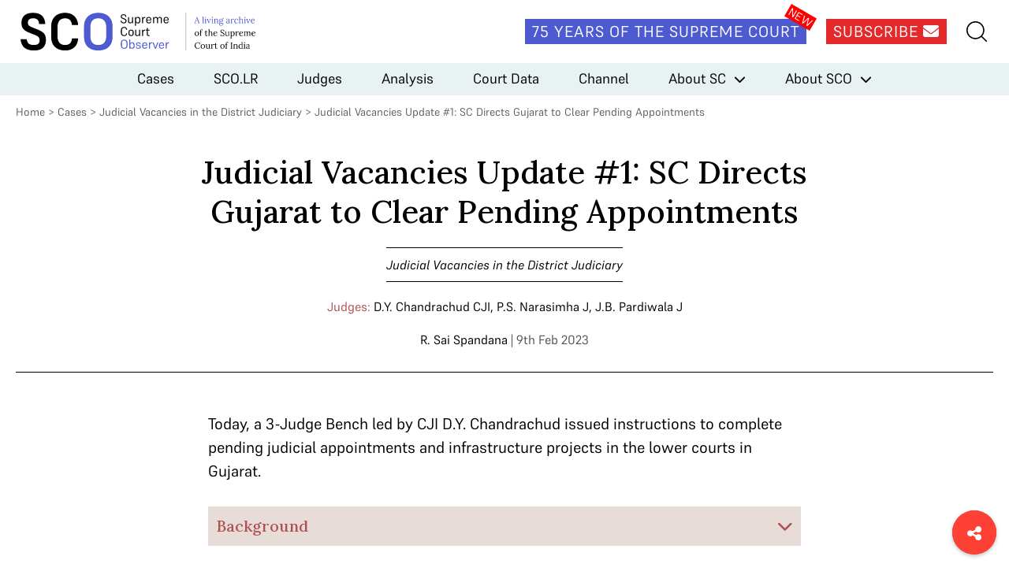

--- FILE ---
content_type: text/html; charset=UTF-8
request_url: https://www.scobserver.in/reports/judicial-vacancies-update-1-sc-directs-gujarat-to-clear-pending-appointments/
body_size: 9943
content:
<!doctype html>
<html lang="en-US">
<head>
	<meta charset="UTF-8">
	<meta name="viewport" content="width=device-width, initial-scale=1">
	<link rel="profile" href="https://gmpg.org/xfn/11">
	<link rel="apple-touch-icon" sizes="180x180" href="/favicons/apple-touch-icon.png">
	<link rel="icon" type="image/png" sizes="32x32" href="/favicons/favicon-32x32.png">
	<link rel="icon" type="image/png" sizes="16x16" href="/favicons/favicon-16x16.png">
	<link rel="manifest" href="/favicons/site.webmanifest">
	<link rel="mask-icon" href="/favicons/safari-pinned-tab.svg" color="#5bbad5">
	<link rel="shortcut icon" href="/favicons/favicon.ico">
	<meta name="msapplication-TileColor" content="#572b2b">
	<meta name="msapplication-config" content="/favicons/browserconfig.xml">
	<meta name="theme-color" content="#ffffff">

	<meta name='robots' content='index, follow, max-image-preview:large, max-snippet:-1, max-video-preview:-1' />
	<style>img:is([sizes="auto" i], [sizes^="auto," i]) { contain-intrinsic-size: 3000px 1500px }</style>
	
<!-- Google Tag Manager for WordPress by gtm4wp.com -->
<script data-cfasync="false" data-pagespeed-no-defer>
	var gtm4wp_datalayer_name = "dataLayer";
	var dataLayer = dataLayer || [];
</script>
<!-- End Google Tag Manager for WordPress by gtm4wp.com -->
	<!-- This site is optimized with the Yoast SEO plugin v25.3.1 - https://yoast.com/wordpress/plugins/seo/ -->
	<title>Judicial Vacancies Update #1: SC Directs Gujarat to Clear Pending Appointments - Supreme Court Observer</title>
	<meta name="description" content="Today, a CJI D.Y. Chandrachud-led Bench issued instructions to complete pending judicial appointments and infrastructure projects in the lower courts in Gujarat." />
	<link rel="canonical" href="https://www.scobserver.in/reports/judicial-vacancies-update-1-sc-directs-gujarat-to-clear-pending-appointments/" />
	<meta property="og:locale" content="en_US" />
	<meta property="og:type" content="article" />
	<meta property="og:title" content="Judicial Vacancies Update #1: SC Directs Gujarat to Clear Pending Appointments - Supreme Court Observer" />
	<meta property="og:description" content="Today, a CJI D.Y. Chandrachud-led Bench issued instructions to complete pending judicial appointments and infrastructure projects in the lower courts in Gujarat." />
	<meta property="og:url" content="https://www.scobserver.in/reports/judicial-vacancies-update-1-sc-directs-gujarat-to-clear-pending-appointments/" />
	<meta property="og:site_name" content="Supreme Court Observer" />
	<meta property="article:modified_time" content="2023-11-16T11:04:40+00:00" />
	<meta name="twitter:card" content="summary_large_image" />
	<meta name="twitter:label1" content="Est. reading time" />
	<meta name="twitter:data1" content="2 minutes" />
	<script type="application/ld+json" class="yoast-schema-graph">{"@context":"https://schema.org","@graph":[{"@type":"WebPage","@id":"https://www.scobserver.in/reports/judicial-vacancies-update-1-sc-directs-gujarat-to-clear-pending-appointments/","url":"https://www.scobserver.in/reports/judicial-vacancies-update-1-sc-directs-gujarat-to-clear-pending-appointments/","name":"Judicial Vacancies Update #1: SC Directs Gujarat to Clear Pending Appointments - Supreme Court Observer","isPartOf":{"@id":"https://www.scobserver.in/#website"},"datePublished":"2023-02-09T16:24:14+00:00","dateModified":"2023-11-16T11:04:40+00:00","description":"Today, a CJI D.Y. Chandrachud-led Bench issued instructions to complete pending judicial appointments and infrastructure projects in the lower courts in Gujarat.","breadcrumb":{"@id":"https://www.scobserver.in/reports/judicial-vacancies-update-1-sc-directs-gujarat-to-clear-pending-appointments/#breadcrumb"},"inLanguage":"en-US","potentialAction":[{"@type":"ReadAction","target":["https://www.scobserver.in/reports/judicial-vacancies-update-1-sc-directs-gujarat-to-clear-pending-appointments/"]}]},{"@type":"BreadcrumbList","@id":"https://www.scobserver.in/reports/judicial-vacancies-update-1-sc-directs-gujarat-to-clear-pending-appointments/#breadcrumb","itemListElement":[{"@type":"ListItem","position":1,"name":"Home","item":"https://www.scobserver.in/"},{"@type":"ListItem","position":2,"name":"Judicial Vacancies Update #1: SC Directs Gujarat to Clear Pending Appointments"}]},{"@type":"WebSite","@id":"https://www.scobserver.in/#website","url":"https://www.scobserver.in/","name":"Supreme Court Observer","description":"","publisher":{"@id":"https://www.scobserver.in/#organization"},"potentialAction":[{"@type":"SearchAction","target":{"@type":"EntryPoint","urlTemplate":"https://www.scobserver.in/?s={search_term_string}"},"query-input":{"@type":"PropertyValueSpecification","valueRequired":true,"valueName":"search_term_string"}}],"inLanguage":"en-US"},{"@type":"Organization","@id":"https://www.scobserver.in/#organization","name":"Supreme Court Observer","url":"https://www.scobserver.in/","logo":{"@type":"ImageObject","inLanguage":"en-US","@id":"https://www.scobserver.in/#/schema/logo/image/","url":"https://www.scobserver.in/wp-content/uploads/2021/11/logo-header_new.svg","contentUrl":"https://www.scobserver.in/wp-content/uploads/2021/11/logo-header_new.svg","width":315,"height":60,"caption":"Supreme Court Observer"},"image":{"@id":"https://www.scobserver.in/#/schema/logo/image/"}}]}</script>
	<!-- / Yoast SEO plugin. -->


<link rel='dns-prefetch' href='//cdnjs.cloudflare.com' />
<link rel='dns-prefetch' href='//fonts.googleapis.com' />
<link rel="alternate" type="application/rss+xml" title="Supreme Court Observer &raquo; Feed" href="https://www.scobserver.in/feed/" />
<link rel="alternate" type="application/rss+xml" title="Supreme Court Observer &raquo; Comments Feed" href="https://www.scobserver.in/comments/feed/" />
<script id="wpp-js" src="https://www.scobserver.in/wp-content/plugins/wordpress-popular-posts/assets/js/wpp.min.js?ver=7.3.3" data-sampling="0" data-sampling-rate="100" data-api-url="https://www.scobserver.in/wp-json/wordpress-popular-posts" data-post-id="8447" data-token="8479e3b787" data-lang="0" data-debug="0"></script>
<link rel='stylesheet' id='wp-block-library-css' href='https://www.scobserver.in/wp/wp-includes/css/dist/block-library/style.min.css?ver=a9f4bd95f6fd6de2da9286989f2343a0' media='all' />
<style id='classic-theme-styles-inline-css'>
/*! This file is auto-generated */
.wp-block-button__link{color:#fff;background-color:#32373c;border-radius:9999px;box-shadow:none;text-decoration:none;padding:calc(.667em + 2px) calc(1.333em + 2px);font-size:1.125em}.wp-block-file__button{background:#32373c;color:#fff;text-decoration:none}
</style>
<style id='global-styles-inline-css'>
:root{--wp--preset--aspect-ratio--square: 1;--wp--preset--aspect-ratio--4-3: 4/3;--wp--preset--aspect-ratio--3-4: 3/4;--wp--preset--aspect-ratio--3-2: 3/2;--wp--preset--aspect-ratio--2-3: 2/3;--wp--preset--aspect-ratio--16-9: 16/9;--wp--preset--aspect-ratio--9-16: 9/16;--wp--preset--color--black: #000000;--wp--preset--color--cyan-bluish-gray: #abb8c3;--wp--preset--color--white: #ffffff;--wp--preset--color--pale-pink: #f78da7;--wp--preset--color--vivid-red: #cf2e2e;--wp--preset--color--luminous-vivid-orange: #ff6900;--wp--preset--color--luminous-vivid-amber: #fcb900;--wp--preset--color--light-green-cyan: #7bdcb5;--wp--preset--color--vivid-green-cyan: #00d084;--wp--preset--color--pale-cyan-blue: #8ed1fc;--wp--preset--color--vivid-cyan-blue: #0693e3;--wp--preset--color--vivid-purple: #9b51e0;--wp--preset--gradient--vivid-cyan-blue-to-vivid-purple: linear-gradient(135deg,rgba(6,147,227,1) 0%,rgb(155,81,224) 100%);--wp--preset--gradient--light-green-cyan-to-vivid-green-cyan: linear-gradient(135deg,rgb(122,220,180) 0%,rgb(0,208,130) 100%);--wp--preset--gradient--luminous-vivid-amber-to-luminous-vivid-orange: linear-gradient(135deg,rgba(252,185,0,1) 0%,rgba(255,105,0,1) 100%);--wp--preset--gradient--luminous-vivid-orange-to-vivid-red: linear-gradient(135deg,rgba(255,105,0,1) 0%,rgb(207,46,46) 100%);--wp--preset--gradient--very-light-gray-to-cyan-bluish-gray: linear-gradient(135deg,rgb(238,238,238) 0%,rgb(169,184,195) 100%);--wp--preset--gradient--cool-to-warm-spectrum: linear-gradient(135deg,rgb(74,234,220) 0%,rgb(151,120,209) 20%,rgb(207,42,186) 40%,rgb(238,44,130) 60%,rgb(251,105,98) 80%,rgb(254,248,76) 100%);--wp--preset--gradient--blush-light-purple: linear-gradient(135deg,rgb(255,206,236) 0%,rgb(152,150,240) 100%);--wp--preset--gradient--blush-bordeaux: linear-gradient(135deg,rgb(254,205,165) 0%,rgb(254,45,45) 50%,rgb(107,0,62) 100%);--wp--preset--gradient--luminous-dusk: linear-gradient(135deg,rgb(255,203,112) 0%,rgb(199,81,192) 50%,rgb(65,88,208) 100%);--wp--preset--gradient--pale-ocean: linear-gradient(135deg,rgb(255,245,203) 0%,rgb(182,227,212) 50%,rgb(51,167,181) 100%);--wp--preset--gradient--electric-grass: linear-gradient(135deg,rgb(202,248,128) 0%,rgb(113,206,126) 100%);--wp--preset--gradient--midnight: linear-gradient(135deg,rgb(2,3,129) 0%,rgb(40,116,252) 100%);--wp--preset--font-size--small: 13px;--wp--preset--font-size--medium: 20px;--wp--preset--font-size--large: 36px;--wp--preset--font-size--x-large: 42px;--wp--preset--spacing--20: 0.44rem;--wp--preset--spacing--30: 0.67rem;--wp--preset--spacing--40: 1rem;--wp--preset--spacing--50: 1.5rem;--wp--preset--spacing--60: 2.25rem;--wp--preset--spacing--70: 3.38rem;--wp--preset--spacing--80: 5.06rem;--wp--preset--shadow--natural: 6px 6px 9px rgba(0, 0, 0, 0.2);--wp--preset--shadow--deep: 12px 12px 50px rgba(0, 0, 0, 0.4);--wp--preset--shadow--sharp: 6px 6px 0px rgba(0, 0, 0, 0.2);--wp--preset--shadow--outlined: 6px 6px 0px -3px rgba(255, 255, 255, 1), 6px 6px rgba(0, 0, 0, 1);--wp--preset--shadow--crisp: 6px 6px 0px rgba(0, 0, 0, 1);}:where(.is-layout-flex){gap: 0.5em;}:where(.is-layout-grid){gap: 0.5em;}body .is-layout-flex{display: flex;}.is-layout-flex{flex-wrap: wrap;align-items: center;}.is-layout-flex > :is(*, div){margin: 0;}body .is-layout-grid{display: grid;}.is-layout-grid > :is(*, div){margin: 0;}:where(.wp-block-columns.is-layout-flex){gap: 2em;}:where(.wp-block-columns.is-layout-grid){gap: 2em;}:where(.wp-block-post-template.is-layout-flex){gap: 1.25em;}:where(.wp-block-post-template.is-layout-grid){gap: 1.25em;}.has-black-color{color: var(--wp--preset--color--black) !important;}.has-cyan-bluish-gray-color{color: var(--wp--preset--color--cyan-bluish-gray) !important;}.has-white-color{color: var(--wp--preset--color--white) !important;}.has-pale-pink-color{color: var(--wp--preset--color--pale-pink) !important;}.has-vivid-red-color{color: var(--wp--preset--color--vivid-red) !important;}.has-luminous-vivid-orange-color{color: var(--wp--preset--color--luminous-vivid-orange) !important;}.has-luminous-vivid-amber-color{color: var(--wp--preset--color--luminous-vivid-amber) !important;}.has-light-green-cyan-color{color: var(--wp--preset--color--light-green-cyan) !important;}.has-vivid-green-cyan-color{color: var(--wp--preset--color--vivid-green-cyan) !important;}.has-pale-cyan-blue-color{color: var(--wp--preset--color--pale-cyan-blue) !important;}.has-vivid-cyan-blue-color{color: var(--wp--preset--color--vivid-cyan-blue) !important;}.has-vivid-purple-color{color: var(--wp--preset--color--vivid-purple) !important;}.has-black-background-color{background-color: var(--wp--preset--color--black) !important;}.has-cyan-bluish-gray-background-color{background-color: var(--wp--preset--color--cyan-bluish-gray) !important;}.has-white-background-color{background-color: var(--wp--preset--color--white) !important;}.has-pale-pink-background-color{background-color: var(--wp--preset--color--pale-pink) !important;}.has-vivid-red-background-color{background-color: var(--wp--preset--color--vivid-red) !important;}.has-luminous-vivid-orange-background-color{background-color: var(--wp--preset--color--luminous-vivid-orange) !important;}.has-luminous-vivid-amber-background-color{background-color: var(--wp--preset--color--luminous-vivid-amber) !important;}.has-light-green-cyan-background-color{background-color: var(--wp--preset--color--light-green-cyan) !important;}.has-vivid-green-cyan-background-color{background-color: var(--wp--preset--color--vivid-green-cyan) !important;}.has-pale-cyan-blue-background-color{background-color: var(--wp--preset--color--pale-cyan-blue) !important;}.has-vivid-cyan-blue-background-color{background-color: var(--wp--preset--color--vivid-cyan-blue) !important;}.has-vivid-purple-background-color{background-color: var(--wp--preset--color--vivid-purple) !important;}.has-black-border-color{border-color: var(--wp--preset--color--black) !important;}.has-cyan-bluish-gray-border-color{border-color: var(--wp--preset--color--cyan-bluish-gray) !important;}.has-white-border-color{border-color: var(--wp--preset--color--white) !important;}.has-pale-pink-border-color{border-color: var(--wp--preset--color--pale-pink) !important;}.has-vivid-red-border-color{border-color: var(--wp--preset--color--vivid-red) !important;}.has-luminous-vivid-orange-border-color{border-color: var(--wp--preset--color--luminous-vivid-orange) !important;}.has-luminous-vivid-amber-border-color{border-color: var(--wp--preset--color--luminous-vivid-amber) !important;}.has-light-green-cyan-border-color{border-color: var(--wp--preset--color--light-green-cyan) !important;}.has-vivid-green-cyan-border-color{border-color: var(--wp--preset--color--vivid-green-cyan) !important;}.has-pale-cyan-blue-border-color{border-color: var(--wp--preset--color--pale-cyan-blue) !important;}.has-vivid-cyan-blue-border-color{border-color: var(--wp--preset--color--vivid-cyan-blue) !important;}.has-vivid-purple-border-color{border-color: var(--wp--preset--color--vivid-purple) !important;}.has-vivid-cyan-blue-to-vivid-purple-gradient-background{background: var(--wp--preset--gradient--vivid-cyan-blue-to-vivid-purple) !important;}.has-light-green-cyan-to-vivid-green-cyan-gradient-background{background: var(--wp--preset--gradient--light-green-cyan-to-vivid-green-cyan) !important;}.has-luminous-vivid-amber-to-luminous-vivid-orange-gradient-background{background: var(--wp--preset--gradient--luminous-vivid-amber-to-luminous-vivid-orange) !important;}.has-luminous-vivid-orange-to-vivid-red-gradient-background{background: var(--wp--preset--gradient--luminous-vivid-orange-to-vivid-red) !important;}.has-very-light-gray-to-cyan-bluish-gray-gradient-background{background: var(--wp--preset--gradient--very-light-gray-to-cyan-bluish-gray) !important;}.has-cool-to-warm-spectrum-gradient-background{background: var(--wp--preset--gradient--cool-to-warm-spectrum) !important;}.has-blush-light-purple-gradient-background{background: var(--wp--preset--gradient--blush-light-purple) !important;}.has-blush-bordeaux-gradient-background{background: var(--wp--preset--gradient--blush-bordeaux) !important;}.has-luminous-dusk-gradient-background{background: var(--wp--preset--gradient--luminous-dusk) !important;}.has-pale-ocean-gradient-background{background: var(--wp--preset--gradient--pale-ocean) !important;}.has-electric-grass-gradient-background{background: var(--wp--preset--gradient--electric-grass) !important;}.has-midnight-gradient-background{background: var(--wp--preset--gradient--midnight) !important;}.has-small-font-size{font-size: var(--wp--preset--font-size--small) !important;}.has-medium-font-size{font-size: var(--wp--preset--font-size--medium) !important;}.has-large-font-size{font-size: var(--wp--preset--font-size--large) !important;}.has-x-large-font-size{font-size: var(--wp--preset--font-size--x-large) !important;}
:where(.wp-block-post-template.is-layout-flex){gap: 1.25em;}:where(.wp-block-post-template.is-layout-grid){gap: 1.25em;}
:where(.wp-block-columns.is-layout-flex){gap: 2em;}:where(.wp-block-columns.is-layout-grid){gap: 2em;}
:root :where(.wp-block-pullquote){font-size: 1.5em;line-height: 1.6;}
</style>
<link rel='stylesheet' id='bcct_style-css' href='https://www.scobserver.in/wp-content/plugins/better-click-to-tweet/assets/css/styles.css?ver=3.0' media='all' />
<link rel='stylesheet' id='wordpress-popular-posts-css-css' href='https://www.scobserver.in/wp-content/plugins/wordpress-popular-posts/assets/css/wpp.css?ver=7.3.3' media='all' />
<link rel='stylesheet' id='font-awesome-css' href='https://cdnjs.cloudflare.com/ajax/libs/font-awesome/6.5.2/css/all.min.css?ver=6.5.2' media='all' />
<link crossorigin="anonymous" rel='stylesheet' id='font-lora-css' href='https://fonts.googleapis.com/css2?family=Lora%3Awght%40500&#038;display=swap&#038;ver=1.0' media='all' />
<link rel='stylesheet' id='sco-style-css' href='https://www.scobserver.in/wp-content/themes/sco/assets/css/supremecourtobserver.min.css?ver=1748928843' media='all' />
<link rel="https://api.w.org/" href="https://www.scobserver.in/wp-json/" /><link rel="alternate" title="JSON" type="application/json" href="https://www.scobserver.in/wp-json/wp/v2/reports/8447" /><link rel="EditURI" type="application/rsd+xml" title="RSD" href="https://www.scobserver.in/wp/xmlrpc.php?rsd" />

<link rel='shortlink' href='https://www.scobserver.in/?p=8447' />
<link rel="alternate" title="oEmbed (JSON)" type="application/json+oembed" href="https://www.scobserver.in/wp-json/oembed/1.0/embed?url=https%3A%2F%2Fwww.scobserver.in%2Freports%2Fjudicial-vacancies-update-1-sc-directs-gujarat-to-clear-pending-appointments%2F" />
<link rel="alternate" title="oEmbed (XML)" type="text/xml+oembed" href="https://www.scobserver.in/wp-json/oembed/1.0/embed?url=https%3A%2F%2Fwww.scobserver.in%2Freports%2Fjudicial-vacancies-update-1-sc-directs-gujarat-to-clear-pending-appointments%2F&#038;format=xml" />
		<style type="text/css">
						ol.footnotes>li {list-style-type:decimal;}
						ol.footnotes { color:#666666; }
ol.footnotes li { font-size:80%; }
		</style>
		
<!-- Google Tag Manager for WordPress by gtm4wp.com -->
<!-- GTM Container placement set to footer -->
<script data-cfasync="false" data-pagespeed-no-defer>
	var dataLayer_content = {"pagePostType":"reports","pagePostType2":"single-reports","pagePostAuthor":"Joyston D'Souza"};
	dataLayer.push( dataLayer_content );
</script>
<script data-cfasync="false" data-pagespeed-no-defer>
(function(w,d,s,l,i){w[l]=w[l]||[];w[l].push({'gtm.start':
new Date().getTime(),event:'gtm.js'});var f=d.getElementsByTagName(s)[0],
j=d.createElement(s),dl=l!='dataLayer'?'&l='+l:'';j.async=true;j.src=
'//www.googletagmanager.com/gtm.js?id='+i+dl;f.parentNode.insertBefore(j,f);
})(window,document,'script','dataLayer','GTM-WDFQT9PV');
</script>
<!-- End Google Tag Manager for WordPress by gtm4wp.com -->            <style id="wpp-loading-animation-styles">@-webkit-keyframes bgslide{from{background-position-x:0}to{background-position-x:-200%}}@keyframes bgslide{from{background-position-x:0}to{background-position-x:-200%}}.wpp-widget-block-placeholder,.wpp-shortcode-placeholder{margin:0 auto;width:60px;height:3px;background:#dd3737;background:linear-gradient(90deg,#dd3737 0%,#571313 10%,#dd3737 100%);background-size:200% auto;border-radius:3px;-webkit-animation:bgslide 1s infinite linear;animation:bgslide 1s infinite linear}</style>
            <style>.recentcomments a{display:inline !important;padding:0 !important;margin:0 !important;}</style>		<style>
			.algolia-search-highlight {
				background-color: #fffbcc;
				border-radius: 2px;
				font-style: normal;
			}
		</style>
		<link rel="amphtml" href="https://www.scobserver.in/reports/judicial-vacancies-update-1-sc-directs-gujarat-to-clear-pending-appointments/amp/"></head>

<body class="wp-singular reports-template-default single single-reports postid-8447 wp-custom-logo wp-theme-sco">
<div id="page" class="site">
	<header id="masthead" class="site-header">
		<div class="site-header__top">
			<div class="wrap">
				<div class="site-header__logo">
											<p>
							<a href="https://www.scobserver.in/" class="show-tablet-link" rel="home"><img width="315" height="60" src="https://www.scobserver.in/wp-content/uploads/2021/11/logo-header_new.svg" class="show-tablet" alt="Supreme Court Observer" decoding="async" /></a>							<a href="https://www.scobserver.in">
								<img width="210" height="60" src="https://www.scobserver.in/wp-content/uploads/2021/11/logo-header-mobile_new.svg" class="hide-tablet" alt="" decoding="async" />							</a>
						</p>
									</div><!-- .site-header__logo -->

				<div class="site-header__social">
					<amp-state id="searchSection">
						<script type="application/json">false</script>
					</amp-state>

					<div class="site-header__social__icons">
						<a href="https://www.scobserver.in/75-years-of-the-supreme-court" class="button site-header__link site-header__75-years-button show-desktop">75 Years of the Supreme Court</a>
						<a href="https://f8a51619.sibforms.com/serve/[base64]" class="button site-header__link site-header__subscribe-button show-desktop" target="_blank">Subscribe <i class="fa-solid fa-envelope"></i></a>
					</div>
					<!-- <a href="#" class="site-header__link site-header__my-account"><img src="/assets/images/my-account.svg" alt=""></a> -->
					<div class="site-header__search-hamburger-menu">
						<a href="#" class="site-header__link site-header__search" on="tap:AMP.setState( { searchSection: ! searchSection } )"><img src="https://www.scobserver.in/wp-content/themes/sco/assets/images/search.svg" alt=""></a>
						<button class="hamburger hide-desktop" type="button"
						on="tap:AMP.setState( { navMenuExpanded: ! navMenuExpanded } )"
						[class]="'hamburger hide-desktop' + ( navMenuExpanded ? ' open' : '' )">
							<span class="hamburger-box">
								<span class="hamburger-inner"></span>
							</span>
						</button>
					</div> <!-- .site-header__search-hamburger-menu -->
					<div class="site-header__search-container-new">
						<div class="site-header__search-container-new__flex">
							<img src="https://www.scobserver.in/wp-content/themes/sco/assets/images/search.svg" alt="" class="site-header__search-container-new__icon">
							<form action="https://www.scobserver.in" method="get" style="width:100%;">
								<input type="text" name="s" placeholder="Search">
							</form>

						</div>
					</div>
				</div>

				<div class="site-header__search-container" [class]="'site-header__search-container' + ( searchSection ? ' search-active' : '' )">
					<a href="#" class="close-search-form" on="tap:AMP.setState( { searchSection: ! searchSection } )"><i class="fa fa-times"></i></a>
					<form action="https://www.scobserver.in" method="get" class="site-header__search-container__search-form">
						<div class="form-fields-wrap">
							<div class="form-field">
								<i class="fa fa-search"></i>
								<input type="text" name="s" placeholder="Search">
							</div> <!-- .form-field -->

							<div class="form-field">
								<button class="button button--search">Submit</button>
							</div> <!-- .form-field -->
						</div> <!-- .form-fields-wrap -->
					</form>
				</div> <!-- .site-header__search-container -->
			</div> <!-- .wrap -->
		</div> <!-- .site-header__top -->
		<div class="site-header__bottom">
			<amp-state id="navMenuExpanded">
				<script type="application/json">false</script>
			</amp-state>
			<nav class="site-header__menu"
			[class]="'site-header__menu' + ( navMenuExpanded ? ' open' : '' )">
				<div class="menu-header-menu-container"><ul id="primary-menu" class="menu"><li id="menu-item-42" class="menu-item menu-item-type-post_type menu-item-object-page menu-item-42"><a href="https://www.scobserver.in/cases/">Cases</a></li>
<li id="menu-item-15476" class="menu-item menu-item-type-post_type menu-item-object-page menu-item-15476"><a href="https://www.scobserver.in/supreme-court-observer-law-reports-scolr/">SCO.LR</a></li>
<li id="menu-item-41" class="menu-item menu-item-type-post_type menu-item-object-page menu-item-41"><a href="https://www.scobserver.in/judges/">Judges</a></li>
<li id="menu-item-7541" class="menu-item menu-item-type-custom menu-item-object-custom menu-item-7541"><a href="/category/analysis/">Analysis</a></li>
<li id="menu-item-130" class="menu-item menu-item-type-custom menu-item-object-custom menu-item-130"><a href="/category/court-data/">Court Data</a></li>
<li id="menu-item-27" class="menu-item menu-item-type-custom menu-item-object-custom menu-item-27"><a href="/category/channel/">Channel</a></li>
<li id="menu-item-77" class="menu-item menu-item-type-post_type menu-item-object-page menu-item-has-children menu-item-77"><a href="https://www.scobserver.in/about/supreme-court-of-india/">About SC</a>
<ul class="sub-menu">
	<li id="menu-item-80" class="menu-item menu-item-type-post_type menu-item-object-page menu-item-80"><a href="https://www.scobserver.in/about/supreme-court-of-india/supreme-court-of-india-overview/">Overview</a></li>
	<li id="menu-item-79" class="menu-item menu-item-type-post_type menu-item-object-page menu-item-79"><a href="https://www.scobserver.in/about/supreme-court-of-india/procedure/">Procedure</a></li>
	<li id="menu-item-78" class="menu-item menu-item-type-post_type menu-item-object-page menu-item-78"><a href="https://www.scobserver.in/about/supreme-court-of-india/glossary/">Glossary</a></li>
</ul>
</li>
<li id="menu-item-81" class="menu-item menu-item-type-post_type menu-item-object-page menu-item-has-children menu-item-81"><a href="https://www.scobserver.in/about/supreme-court-observer/">About SCO</a>
<ul class="sub-menu">
	<li id="menu-item-85" class="menu-item menu-item-type-post_type menu-item-object-page menu-item-85"><a href="https://www.scobserver.in/about/supreme-court-observer/about-us/">About Us</a></li>
	<li id="menu-item-82" class="menu-item menu-item-type-post_type menu-item-object-page menu-item-82"><a href="https://www.scobserver.in/about/supreme-court-observer/team/">Team</a></li>
	<li id="menu-item-84" class="menu-item menu-item-type-post_type menu-item-object-page menu-item-84"><a href="https://www.scobserver.in/about/supreme-court-observer/using-sco/">Using SCO</a></li>
	<li id="menu-item-83" class="menu-item menu-item-type-post_type menu-item-object-page menu-item-83"><a href="https://www.scobserver.in/about/supreme-court-observer/support/">Support</a></li>
	<li id="menu-item-2897" class="menu-item menu-item-type-post_type menu-item-object-page menu-item-2897"><a href="https://www.scobserver.in/about/supreme-court-observer/careers/">Careers</a></li>
</ul>
</li>
</ul></div>				<div class="site-header__menu__mobile-menu-footer hide-desktop">
					<a href="https://www.scobserver.in/75-years-of-the-supreme-court" class="button site-header__link site-header__75-years-button">75 Years of the Supreme Court</a>
					<a href="https://ca3d8422.sibforms.com/serve/[base64]" class="button site-header__subscribe-button" target="_blank">Subscribe</a>
					<!-- <a href="#" class="site-header__menu__link">View Plans</a>
					<a href="#" class="site-header__menu__link">Gift A Plan</a> -->
				</div> <!-- .site-header__menu__mobile-menu-footer -->
			</nav><!-- .site-header__menu -->
		</div> <!-- .site-header__bottom -->
	</header><!-- #masthead -->

	<main id="primary" class="site-main">

		<div class="wrap">
			<p id="breadcrumbs">
				<a href="https://www.scobserver.in/">Home</a> &gt; <a href="https://www.scobserver.in/cases/">Cases</a> &gt; <a href="https://www.scobserver.in/cases/in-re-filling-up-of-vacancies-judicial-vacancies-in-the-lower-courts-background/">Judicial Vacancies in the District Judiciary</a> &gt; <span class="breadcrumb_last" aria-current="page">Judicial Vacancies Update #1: SC Directs Gujarat to Clear Pending Appointments			</p>
		</div> <!-- .wrap -->

		<div class="single-reports__main-content wrap">
			<div class="single-reports__title-case">
				<h1 class="single-reports__title">Judicial Vacancies Update #1: SC Directs Gujarat to Clear Pending Appointments</h1>
									<a href="https://www.scobserver.in/cases/in-re-filling-up-of-vacancies-judicial-vacancies-in-the-lower-courts-background/" class="single-reports__case-title">Judicial Vacancies in the District Judiciary</a>
								<p class="single-reports__bench"><span>Judges:</span> 						<a href="https://www.scobserver.in/judges/d-y-chandrachud/">D.Y. Chandrachud CJI</a>, 												<a href="https://www.scobserver.in/judges/pamidighantam-sri-narasimha/">P.S. Narasimha J</a>, 												<a href="https://www.scobserver.in/judges/jamshed-burjor-pardiwala/">J.B. Pardiwala J</a>						</p>				<p class="single-reports__author-date">
				<a href="https://www.scobserver.in/contributors/r-sai-spandana/">R. Sai Spandana</a> <span> | 9th Feb 2023</span>
				</p>
			</div> <!-- .single-reports__title-case -->
			<div class="single-reports__body">
				<div class="single-reports__body__related-resources"></div>				<div class="single-reports__body__main-content">
									<div class="single-reports__intro">
						<div class="single-reports__intro__content">
							<p><span style="font-weight: 400">Today, a 3-Judge Bench led by CJI D.Y. Chandrachud issued instructions to complete pending judicial appointments and infrastructure projects in the lower courts in Gujarat.</span></p>
						</div> <!-- .single-reports__intro__content -->
					</div>
													<div class="single-reports__background">
						<h3 class="single-reports__background__title">Background <i class="fa-solid fa-chevron-down"></i></h3>
						<div class="single-reports__background__content">
							<p><span style="font-weight: 400">On October 22nd, 2018, a 2-Judge Bench comprising CJI Ranjan Gogoi and Justice S.K. Kaul took </span><a href="https://scobserver-production.s3.amazonaws.com/uploads/case_document/document_upload/1195/SuoMotu_Order_22-Oct-2018.pdf"><span style="font-weight: 400">suo motu cognisance</span></a><span style="font-weight: 400"> of the high number of judicial vacancies in the District and Subordinate Courts. </span></p>
<p><span style="font-weight: 400">The Bench appointed four </span><a href="https://www.scobserver.in/about/supreme-court-of-india/procedure/"><span style="font-weight: 400">amici curiae</span></a><span style="font-weight: 400"> to assist the Court in monitoring States: </span></p>
<ul>
<li style="font-weight: 400"><span style="font-weight: 400">Shyam Divan, responsible for Uttar Pradesh, Maharashtra, Chhattisgarh, Delhi and the North Eastern States</span></li>
<li style="font-weight: 400"><span style="font-weight: 400">KV Vishwanathan, responsible for Gujarat, Himachal Pradesh, Jammu &amp; Kashmir, Jharkhand, Karnataka and Kerala</span></li>
<li style="font-weight: 400"><span style="font-weight: 400">Vijay Hansaria, responsible for Madhya Pradesh and the High Courts of Madras, Odisha, Patna and Punjab &amp; Haryana</span></li>
<li style="font-weight: 400"><span style="font-weight: 400">Gaurav Agrawal, responsible for Rajasthan, Sikkim, Telangana, Andhra Pradesh, Tripura and Uttarakhand</span></li>
</ul>
						</div> <!-- .single-reports__background__content -->
					</div>
												<p><span style="font-weight: 400;">Senior Advocate K.V. Vishwanathan was appointed as the Amicus Curiae to oversee the process of filling vacancies for the states of  Gujarat, Himachal Pradesh, Jammu &amp; Kashmir, Jharkhand, Karnataka and Kerala in 2020. </span></p>
<p><span style="font-weight: 400;">The Bench issued instructions to the State of Gujarat on three aspects. First, the judicial vacancies in District courts. Second, the judicial vacancies of junior and senior judges in Civil courts. Third, an update on the infrastructure available for these sects of the judiciary. </span></p>
<h3><b>Update on Judicial Vacancies of District Judges</b></h3>
<ul>
<li style="font-weight: 400;" aria-level="1"><span style="font-weight: 400;">25% of the vacancies will be filled through direct recruitment by March 31st 2023. </span></li>
<li style="font-weight: 400;" aria-level="1"><span style="font-weight: 400;">10% of the vacancies will be filled through exams. A notification of this will be made on March 21st, 2023.</span></li>
<li style="font-weight: 400;" aria-level="1"><span style="font-weight: 400;">65% of vacancies will be filled via promotion orders which will likely be completed by March 15th 2023. </span></li>
</ul>
<h3><b>Update on Judicial Vacancies of Junior and Senior Civil Judges</b></h3>
<ul>
<li style="font-weight: 400;" aria-level="1"><span style="font-weight: 400;">Senior Civil Judge vacancies will be filled by February 20th, 2023.</span></li>
<li style="font-weight: 400;" aria-level="1"><span style="font-weight: 400;">Notification for 138 Junior Civil Judges and the vacancies which will occur due to promotions of judges from the junior division to the senior division will be done as soon as the Sr. judicial vacancies are filled. </span></li>
</ul>
<h3><b>Update on Infrastructure</b></h3>
<p><span style="font-weight: 400;">Mr. Vishwanathan informed the court that more than 75 infrastructure proposals were pending to be approved by the State government since 2014. The Bench questioned the Registrar General and Gujarat State Government why this was the case. </span></p>
<p><span style="font-weight: 400;">The government of Gujarat gave the following update-</span></p>
<ul>
<li style="font-weight: 400;" aria-level="1"><span style="font-weight: 400;">40 proposals will be processed in the budget session this year.</span></li>
<li style="font-weight: 400;" aria-level="1"><span style="font-weight: 400;">14 proposals had some land issues.</span></li>
<li style="font-weight: 400;" aria-level="1"><span style="font-weight: 400;">15 proposals were pending before the Road and Building department. </span></li>
<li style="font-weight: 400;" aria-level="1"><span style="font-weight: 400;">6 proposals were approved already</span></li>
<li style="font-weight: 400;" aria-level="1"><span style="font-weight: 400;">1 proposal was already being worked on. </span></li>
</ul>
<h3><b>Order of the Court</b></h3>
<p><span style="font-weight: 400;">The Bench remarked that there was no justified reason for such a delay and ordered the Govt. of Gujarat to resolve all the matters at the earliest. The Bench issued a parental order to resolve the matters quickly and submit a certificate of compliance on both the issues (judicial vacancies and infrastructure proposals) by April 30th, 2023.</span></p>
<p><span style="font-weight: 400;">The Bench is expected to hear the updates on the states of Himachal Pradesh, Karnataka, Kerala, Jharkhand and Jammu and Kashmir on February 17th, 2023.</span></p>
				</div> <!-- .single-reports__body__main-content -->
				<div class="single-reports__body__dig-deeper"></div>			</div> <!-- .single-reports__body -->
		</div>

		<amp-state id="circularMenuBtn">
			<script type="application/json">false</script>
		</amp-state>
		<div id="circularMenu" class="circular-menu" [class]="'circular-menu' + ( circularMenuBtn ? ' active' : '' )">
			<a class="circular-menu__floating-btn" onclick="document.getElementById('circularMenu').classList.toggle('active');" on="tap:AMP.setState( { circularMenuBtn: ! circularMenuBtn } )">
				<i class="fas fa-share-alt"></i>
			</a>

			<div class="circular-menu__items-wrapper">
				<a href="https://www.facebook.com/sharer/sharer.php?u=https://www.scobserver.in/reports/judicial-vacancies-update-1-sc-directs-gujarat-to-clear-pending-appointments/" target="_blank" class="circular-menu__menu-item fab fa-facebook-f"></a>
				<a href="https://twitter.com/intent/tweet?url=https://www.scobserver.in/reports/judicial-vacancies-update-1-sc-directs-gujarat-to-clear-pending-appointments/&text=Judicial Vacancies Update #1: SC Directs Gujarat to Clear Pending Appointments" target="_blank" class="circular-menu__menu-item fab fa-twitter"></a>
				<a href="https://www.linkedin.com/sharing/share-offsite/?url=https://www.scobserver.in/reports/judicial-vacancies-update-1-sc-directs-gujarat-to-clear-pending-appointments/" target="_blank" class="circular-menu__menu-item fab fa-linkedin-in"></a>
				<a href="https://api.whatsapp.com/send?text=Judicial Vacancies Update #1: SC Directs Gujarat to Clear Pending Appointments%20https://www.scobserver.in/reports/judicial-vacancies-update-1-sc-directs-gujarat-to-clear-pending-appointments/" target="_blank" class="circular-menu__menu-item fab fa-whatsapp"></a>
			</div>
		</div>
	</main><!-- #main -->


	<footer id="colophon" class="site-footer">
		<div class="wrap">
			<div class="site-footer__containers">
				<div class="site-footer__logo-container">
											<a href="https://www.scobserver.in">
							<img src="https://www.scobserver.in/wp-content/uploads/2021/10/logo-footer.svg" alt="" class="show-desktop" />
						</a>
												<a href="https://www.scobserver.in">
							<img src="https://www.scobserver.in/wp-content/uploads/2021/10/logo-footer-mobile.svg" alt="" class="hide-desktop" />
						</a>
									</div> <!-- .site-footer__logo-container -->

				<div class="site-footer__links-container">
					<h3 class="site-footer__links-container__title">About</h3>
					<ul>
						<li><a href="/about/supreme-court-observer/about-us/">About Us</a></li>
						<li><a href="/about/supreme-court-of-india/overview/">The Supreme Court</a></li>
						<li><a href="/about/supreme-court-observer/team/">Team</a></li>
						<li><a href="/about/supreme-court-observer/careers-jobs-opportunities-work-with-us/">Careers</a></li>
					</ul>
				</div> <!-- .site-footer__links-container -->

				<div class="site-footer__links-container">
					<h3 class="site-footer__links-container__title">Connect</h3>
					<ul>
						<li>
							<a href="https://www.whatsapp.com/channel/0029Vb71GytJUM2hI6G7Sl3e" target="_blank">
								<i class="fa-brands fa-square-whatsapp"></i>
								WhatsApp
							</a>
						</li>

						<li>
							<a href="https://t.me/scobserverupdates" target="_blank">
								<i class="fa-brands fa-telegram"></i>
								Telegram
							</a>
						</li>

						<li>
							<a href="https://open.spotify.com/show/5jstjLldLkYY009gWsgi7b" target="_blank">
								<i class="fa-brands fa-spotify"></i>
								Spotify
							</a>
						</li>

						<li>
							<a href="https://www.youtube.com/channel/UCujBtdWmDe10IHxs6V5mRfQ" target="_blank">
								<i class="fa-brands fa-youtube"></i>
								YouTube
							</a>
						</li>

													<li>
								<a href="https://www.linkedin.com/company/supreme-court-observer" target="_blank">
									<i class="fa-brands fa-linkedin"></i>
									LinkedIn
								</a>
							</li>
						
													<li>
								<a href="https://twitter.com/scobserver" target="_blank">
									<i class="fa-brands fa-x-twitter"></i>
									Twitter
								</a>
							</li>
						
													<li>
								<a href="https://www.facebook.com/supremecourtobserver/" target="_blank">
									<i class="fa-brands fa-facebook"></i>
									Facebook
								</a>
							</li>
						
													<li>
								<a href="https://www.instagram.com/sc_observer" target="_blank">
									<i class="fa-brands fa-square-instagram"></i>
									Instagram
								</a>
							</li>
						
													<li>
								<a href="mailto:admin@scobserver.in" target="_blank">
									<i class="fa-solid fa-envelope"></i>
									Email
								</a>
							</li>
											</ul>
				</div> <!-- .site-footer__links-container -->

				<div class="site-footer__links-container">
					<h3 class="site-footer__links-container__title">Explore</h3>
					<ul>
						<li><a href="/cases">Cases</a></li>
						<li><a href="/judges">Judges</a></li>
						<li><a href="/category/analysis">Analysis</a></li>
						<li><a href="/category/channel">Channel</a></li>
						<li><a href="/category/court-data">Court Data</a></li>
					</ul>
				</div> <!-- .site-footer__links-container -->
			</div> <!-- .site-footer__containers -->

			<div class="site-footer__bottom-links">
				<p>&#169; Legal Observer Trust 2026</p><span>|</span>
				<a href="https://www.scobserver.in/privacy-policy">Privacy Policy</a><span>|</span>
				<a href="https://www.scobserver.in/terms-and-conditions">Terms of Use</a>
			</div>
		</div> <!-- .wrap -->
	</footer><!-- #colophon -->
</div><!-- #page -->

<script type="speculationrules">
{"prefetch":[{"source":"document","where":{"and":[{"href_matches":"\/*"},{"not":{"href_matches":["\/wp\/wp-*.php","\/wp\/wp-admin\/*","\/wp-content\/uploads\/*","\/wp-content\/*","\/wp-content\/plugins\/*","\/wp-content\/themes\/sco\/*","\/*\\?(.+)"]}},{"not":{"selector_matches":"a[rel~=\"nofollow\"]"}},{"not":{"selector_matches":".no-prefetch, .no-prefetch a"}}]},"eagerness":"conservative"}]}
</script>

<!-- GTM Container placement set to footer -->
<!-- Google Tag Manager (noscript) -->
				<noscript><iframe src="https://www.googletagmanager.com/ns.html?id=GTM-WDFQT9PV" height="0" width="0" style="display:none;visibility:hidden" aria-hidden="true"></iframe></noscript>
<!-- End Google Tag Manager (noscript) --><script src="https://www.scobserver.in/wp-content/themes/sco/assets/js/jquery-2.2.4.min.js?ver=2.2.4" id="jquery-js"></script>
<script src="https://www.scobserver.in/wp-content/themes/sco/assets/js/main.js?ver=1748600101" id="main-js"></script>

</body>
</html>


--- FILE ---
content_type: application/javascript; charset=utf-8
request_url: https://www.scobserver.in/wp-content/themes/sco/assets/js/main.js?ver=1748600101
body_size: 5448
content:
/**
 * Main JavaScript File.
 */

$( function( $ ) {

	/*-----------------------------------------------------------------------------------*/
	/*	Global Variables.
	/*-----------------------------------------------------------------------------------*/
	var $sizes = {
		xl: 1200,
		l: 1024,
		m: 768,
		s: 560,
		xs: 480
	};
	var $body = $( 'body' );
	var $window = $( window );
	var $document = $( document );

	/*-----------------------------------------------------------------------------------*/
	/*	Functions
	/*-----------------------------------------------------------------------------------*/

	/**
	 * Smooth scrolls to a target and optionally executes a callback.
	 *
	 * @param  {object}   target
	 * @param  {int}      offset
	 * @param  {function} callback
	 * @return {void}
	 */
	function smoothScroll( target, offset, callback ) {
		$( 'html, body' ).animate( { scrollTop: target.offset().top - offset }, 1000, 'swing', function() {
			if ( 'function' === typeof callback ) {
				callback();
			}
		} );
	}

	/**
	 * Return the parameters from the url.
	 *
	 * @return {object} variables.
	 */
	function getUrlVars() {
		var vars = [], hash;
		var hashes = window.location.href.slice( window.location.href.indexOf( '?' ) + 1 ).split( '&' );
		for ( var i = 0; i < hashes.length; i++ ) {
			hash = hashes[i].split( '=' );
			vars[hash[0]] = hash[1];
		}
		return vars;
	}

	/*-----------------------------------------------------------------------------------*/
	/*	Object Fit Fallback
	/*-----------------------------------------------------------------------------------*/

	if ( ! ( 'object-fit' in document.body.style ) ) {
		$( '.object-fit' ).each( function() {
			$( this ).css( 'background-image', 'url(' + $( this ).find( '.object-fit__image' ).prop( 'src' ) + ')' );
		} );
	} else {
		$( '.object-fit' ).each( function() {
			$( this ).find( '.object-fit__image' ).css( 'opacity', '1' );
		} );
	}

	/*-----------------------------------------------------------------------------------*/
	/*	No Link Links.
	/*-----------------------------------------------------------------------------------*/

	$( '.no-link > a' ).on( 'click', function( e ) {
		e.preventDefault();
	} );

	/*-----------------------------------------------------------------------------------*/
	/*	Back to Top
	/*-----------------------------------------------------------------------------------*/

	$( '.back-top' ).on( 'click.back-to-top', function( e ) {
		e.preventDefault();
		var backToTop = $( this ).attr( 'href' );
		smoothScroll( $( backToTop ), 0, null );
	} );

	/*-----------------------------------------------------------------------------------*/
	/*	Add class to Header on scroll.
	/*-----------------------------------------------------------------------------------*/

	$window.on( 'scroll.fixed-header', function() {
		if ( 0 < $window.scrollTop() ) {
			$( '#masthead' ).addClass( 'scrolled' );
		} else {
			$( '#masthead' ).removeClass( 'scrolled' );
		}
	} );

	/*-----------------------------------------------------------------------------------*/
	/*	Padding top for site depending on header size.
	/*-----------------------------------------------------------------------------------*/

	// var headerHeight;

	// function setPaddingTop() {
	// 	headerHeight = $( '.site-header' ).outerHeight();
	// 	$( '.site-main' ).css( 'padding-top', headerHeight );
	// }

	// setPaddingTop();
	// $window.on( 'resize', function() {
	// 	setPaddingTop();
	// } );

	/*-----------------------------------------------------------------------------------*/
	/*	Menu Arrow.
	/*-----------------------------------------------------------------------------------*/

	$( '.menu-item-has-children > a' ).append( '<div class="menu-icon-holder"><i class="fas fa-chevron-down"></i></div>' );

	/*-----------------------------------------------------------------------------------*/
	/*	Hamburger Button.
	/*-----------------------------------------------------------------------------------*/

	$( '.hamburger' ).on( 'click.hamburger', function( ) {
		$( this ).toggleClass( 'open' );
		$( this ).closest( '.site-header' ).find( '.site-header__menu' ).toggleClass( 'open' );
	} );

	/*-----------------------------------------------------------------------------------*/
	/*	Desktop Menu.
	/*-----------------------------------------------------------------------------------*/

	$( '#primary-menu > li' ).on( 'mouseenter', function() {
		if ( $window.width() >= $sizes.l ) {
			$( this ).find( '.sub-menu' ).show();
		}
	} );

	$( '#primary-menu > li' ).on( 'mouseleave', function() {
		if ( $window.width() >= $sizes.l ) {
			$( this ).find( '.sub-menu' ).hide();
		}
	} );

	/*-----------------------------------------------------------------------------------*/
	/*	Mobile Menu.
	/*-----------------------------------------------------------------------------------*/

	var headerHeight;
	var menuHeight;

	function setMobileMenuHeight() {
		headerHeight = $( '.site-header' ).outerHeight();
		menuHeight = $window.height() - headerHeight;
		$( '.site-header__menu' ).css( 'height', menuHeight );
	}

	setMobileMenuHeight();
	$window.on( 'resize', function() {
		if ( $window.width() < $sizes.l ) {
			setMobileMenuHeight();
		}
	} );

	$( '#primary-menu > li > a > .menu-icon-holder' ).on( 'click.submenu-toggle', function( e ) {
		if ( $window.width() < $sizes.l ) {
			e.preventDefault();

			if ( $( this ).parent().parent().hasClass( 'active' ) ) {
				$( this ).parent().parent().removeClass( 'active' );
				$( this ).parent().parent().find( '.sub-menu' ).slideUp();
			} else {
				$( '#primary-menu > li' ).removeClass( 'active' );
				$( '.sub-menu' ).slideUp();
				$( this ).parent().parent().addClass( 'active' );
				$( this ).parent().parent().find( '.sub-menu' ).slideDown();
			}
		}
	} );

	$( '#primary-menu > li > a' ).on( 'click', function() {
		if ( $window.width() < $sizes.l ) {
			$( this ).parent( ':not(.no-link)' ).off( '.submenu-toggle' );
		}
	} );

	/*-----------------------------------------------------------------------------------*/
	/*	Header - Search
	/*-----------------------------------------------------------------------------------*/

	var headerMenu = $( '.site-header' );
	var searchIcon = headerMenu.find( '.site-header__search' );
	var searchContainer = $( '.site-header__search-container' );
	var socialIcons = $( '.site-header__social__icons' );
	var searchForm = searchContainer.find( '.site-header__search-container__search-form' );
	var searchCloseIcon = searchContainer.find( '.close-search-form' );
	var searchInput = searchForm.find( 'input' );

	// searchIcon.on( 'click.search-click', function( e ) {
	// 	e.preventDefault();
	// 	e.stopPropagation();

	// 	searchContainer.toggleClass( 'search-active' );
	// 	searchInput.focus();

	// 	if ( $window.width() > $sizes.m ) {
	// 		$window.on( 'click.window-click', function( e ) {
	// 			if ( 0 === searchForm.has( e.target ).length ) {
	// 				searchContainer.removeClass( 'search-active' );
	// 			}
	// 		} );
	// 	}
	// } );

	searchCloseIcon.on( 'click.search-close', function( e ) {
		e.preventDefault();
		e.stopPropagation();
		searchContainer.toggleClass( 'search-active' );
	} );

	if ( $window.width() >= $sizes.l ) {
		searchIcon.on( 'click', function( e ) {
			e.preventDefault();
			e.stopPropagation();

			$( '.site-header__search-container-new' )
				.css( {
					'border': '2px solid #ccc', // Change the border color as it expands.
					'padding': '6px' // Add padding.
				} )
				.animate( {
					width: '700px' // Target width.
				}, 300, function() {
					$( '.site-header__search-container-new__icon' ).css( 'opacity', 1 );
					searchIcon.hide();
					socialIcons.hide();
				} );
		} );

		// Detect clicks outside the search field.
		$( document ).on( 'click', function( event ) {
			if ( ! $( event.target ).closest( '.site-header__search-container-new' ).length ) {
				$( '.site-header__search-container-new' ).animate( {
					width: '0px' // Back to initial width.
				}, 300, function() {
					$( this ).css( {
						'border': '2px solid transparent', // Change the border color as it expands.
						'padding': '0px' // Add padding.
					} );
					$( '.site-header__search-container-new__icon' ).css( 'opacity', 0 );

					// Show the search icon and social icons again after the animation.
					searchIcon.show();
					socialIcons.show();
				} );
			}
		} );
	} else {
		searchIcon.on( 'click', function( e ) {
			e.preventDefault();
			e.stopPropagation();

			searchContainer.toggleClass( 'search-active' );
			searchInput.focus();
		} );
	}



	/*-----------------------------------------------------------------------------------*/
	/*	Info Tooltip.
	/*-----------------------------------------------------------------------------------*/

	$( '.info-link' ).on( 'click', function( e ) {
		e.preventDefault();
		$( this ).parent().find( '.info-text' ).show();
	} );

	$document.mouseup( function( e ) {
		var container = $( '.info-text' );

		// if the target of the click isn't the container nor a descendant of the container
		if ( ! container.is( e.target ) && 0 === container.has( e.target ).length ) {
			container.hide();
		}
	} );

	/*-----------------------------------------------------------------------------------*/
	/*	Slider.
	/*-----------------------------------------------------------------------------------*/

	if ( $( '.slider' ).length ) {
		$( '.slider' ).slick( {
			arrows: false,
			dots: true,
			appendDots: $( '.slider__slide__caption' ),
			autoplay: false,
			autoplaySpeed: 4000
		} );
	}

	/*-----------------------------------------------------------------------------------*/
	/*	Listing Block Carousel.
	/*-----------------------------------------------------------------------------------*/

	function activateListingBlockCarousel() {
		if ( $window.width() < $sizes.m ) {
			if ( ! $( '.listing-blocks__list' ).hasClass( 'slick-initialized' ) && ! $( '.listing-blocks__list' ).hasClass( 'category-listing__listing' )  ) {
				$( '.listing-blocks__list' ).slick( {
					dots: false,
					infinite: true,
					speed: 300,
					autoplay: true,
					autoplaySpeed: 4000,
					slidesToShow: 1,
					slidesToScroll: 1,
					arrows: false,
					prevArrow: '<button class="prev"><span><</span></button>',
					nextArrow: '<button class="next"><span>></span></button>'
				} );
			}
		} else {
			if ( $( '.listing-blocks__list' ).hasClass( 'slick-initialized' ) ) {
				$( '.listing-blocks__list' ).slick( 'unslick' );
			}
		}
	}

	if ( $( '.listing-blocks__list' ).length ) {

		activateListingBlockCarousel();

		$window.on( 'resize', function() {
			activateListingBlockCarousel();
		} );

		if ( $window.width() < $sizes.m ) {
			if ( $( '.listing-blocks__list.category-listing__listing' ).hasClass( 'slick-initialized' ) ) {
				$( '.listing-blocks__list.category-listing__listing' ).slick( 'unslick' );
			}
		}
	}

	/*-----------------------------------------------------------------------------------*/
	/*	Listing Block Carousel - Homepage.
	/*-----------------------------------------------------------------------------------*/

	function activateListingBlockHomeCarousel() {
		if ( $window.width() < $sizes.l ) {
			if ( ! $( '.listing-blocks__list--home' ).hasClass( 'slick-initialized' ) ) {
				$( '.listing-blocks__list--home' ).slick( {
					dots: false,
					infinite: true,
					speed: 300,
					autoplay: true,
					autoplaySpeed: 4000,
					slidesToShow: 1,
					slidesToScroll: 1,
					arrows: false,
					prevArrow: '<button class="prev"><span><</span></button>',
					nextArrow: '<button class="next"><span>></span></button>'
				} );
			}
		} else {
			if ( $( '.listing-blocks__list--home' ).hasClass( 'slick-initialized' ) ) {
				$( '.listing-blocks__list--home' ).slick( 'unslick' );
			}
		}
	}

	if ( $( '.listing-blocks__list--home' ).length ) {
		activateListingBlockHomeCarousel();

		$window.on( 'resize', function() {
			activateListingBlockHomeCarousel();
		} );
	}

	/*-----------------------------------------------------------------------------------*/
	/*	Case Watch.
	/*-----------------------------------------------------------------------------------*/

	function activateCaseWatchCarousel() {
		if ( $window.width() < $sizes.l ) {
			if ( ! $( '.case-calendar-watch__case-watch__container' ).hasClass( 'slick-initialized' ) ) {
				$( '.case-calendar-watch__case-watch__container' ).slick( {
					dots: false,
					arrows: false,
					autoplay: true,
					autoplaySpeed: 4000,
					infinite: false,
					speed: 300,
					slidesToShow: 1,
					slidesToScroll: 1
				} );
			}
		} else {
			if ( $( '.case-calendar-watch__case-watch__container' ).hasClass( 'slick-initialized' ) ) {
				$( '.case-calendar-watch__case-watch__container' ).slick( 'unslick' );
			}
		}
	}

	if ( $( '.case-calendar-watch__case-watch__container' ).length ) {

		activateCaseWatchCarousel();

		$window.on( 'resize', function() {
			activateCaseWatchCarousel();
		} );
	}

	/*-----------------------------------------------------------------------------------*/
	/*	Court Data.
	/*-----------------------------------------------------------------------------------*/

	function activateCourtDataCarousel() {
		if ( $window.width() < $sizes.m ) {
			if ( ! $( '.court-data__items' ).hasClass( 'slick-initialized' ) ) {
				$( '.court-data__items' ).slick( {
					dots: false,
					infinite: true,
					speed: 300,
					autoplay: true,
					autoplaySpeed: 4000,
					slidesToShow: 1,
					slidesToScroll: 1,
					arrows: false,
					prevArrow: '<button class="prev"><span><</span></button>',
    				nextArrow: '<button class="next"><span>></span></button>'
				} );
			}
		} else {
			if ( $( '.court-data__items' ).hasClass( 'slick-initialized' ) ) {
				$( '.court-data__items' ).slick( 'unslick' );
			}
		}
	}

	if ( $( '.court-data__items' ).length ) {

		activateCourtDataCarousel();

		$window.on( 'resize', function() {
			activateCourtDataCarousel();
		} );
	}

	/*-----------------------------------------------------------------------------------*/
	/*	Editor's Block Carousel.
	/*-----------------------------------------------------------------------------------*/

	function activateEditorsBlockCarousel() {
		if ( $window.width() < $sizes.m ) {
			if ( ! $( '.journal-editors-desk__posts-list' ).hasClass( 'slick-initialized' ) ) {
				$( '.journal-editors-desk__posts-list' ).slick( {
					dots: true,
					infinite: true,
					speed: 300,
					autoplay: true,
					autoplaySpeed: 4000,
					slidesToShow: 1,
					slidesToScroll: 1,
					arrows: false,
					prevArrow: '<button class="prev"><span><</span></button>',
					nextArrow: '<button class="next"><span>></span></button>'
				} );
			}
		} else {
			if ( $( '.journal-editors-desk__posts-list' ).hasClass( 'slick-initialized' ) ) {
				$( '.journal-editors-desk__posts-list' ).slick( 'unslick' );
			}
		}
	}

	// function activateEditorsBlockCarouselHome() {
	// 	if ( $window.width() < $sizes.m ) {
	// 		if ( ! $( '.editors-desk__posts' ).hasClass( 'slick-initialized' ) ) {
	// 			$( '.editors-desk__posts' ).slick( {
	// 				dots: true,
	// 				infinite: true,
	// 				speed: 300,
	// 				autoplay: true,
	// 				autoplaySpeed: 4000,
	// 				slidesToShow: 1,
	// 				slidesToScroll: 1,
	// 				arrows: false,
	// 				prevArrow: '<button class="prev"><span><</span></button>',
	// 				nextArrow: '<button class="next"><span>></span></button>'
	// 			} );
	// 		}
	// 	} else {
	// 		if ( $( '.editors-desk__posts' ).hasClass( 'slick-initialized' ) ) {
	// 			$( '.editors-desk__posts' ).slick( 'unslick' );
	// 		}
	// 	}
	// }

	if ( $( '.journal-editors-desk__posts-list' ).length ) {
		activateEditorsBlockCarousel();

		// activateEditorsBlockCarouselHome();

		$window.on( 'resize', function() {
			activateEditorsBlockCarousel();

			// activateEditorsBlockCarouselHome();
		} );
	}

	/*-----------------------------------------------------------------------------------*/
	/*	Single - Tabs.
	/*-----------------------------------------------------------------------------------*/

	$( '.single__footer__block__title' ).on( 'click', function() {
		if ( $window.width() < $sizes.m ) {
			$( this ).parent().find( '.single__footer__block__item-container' ).slideToggle();
		}
	} );

	/*-----------------------------------------------------------------------------------*/
	/*	Editors component.
	/*-----------------------------------------------------------------------------------*/

	function editorsBlock() {
		if ( $window.width() >= $sizes.xl ) {
			var firstBlockElement      = $( '.editors-desk__posts__block' ).first();
			var blockElementTop        = firstBlockElement.offset().top;
			var categoryTextTop        = firstBlockElement.find( '.editors-desk__posts__block-category' ).offset().top;
			var bannerElementHeight    = $( '.editors-desk__banner' ).outerHeight();
			var blockElementDifference = categoryTextTop - blockElementTop;
			var positionDifference     = bannerElementHeight - blockElementDifference;
			$( '.editors-desk__posts' ).css( 'top', positionDifference );
		}
	}

	if ( 0 < $( '.editors-desk__posts__block' ).length ) {
		$window.on( 'resize', function() {
			editorsBlock();
		} );

		$window.on( 'load', function() {
			editorsBlock();
		} );
	}

	/*-----------------------------------------------------------------------------------*/
	/*	Accordion.
	/*-----------------------------------------------------------------------------------*/

	$( '.accordion__title' ).on( 'click', function() {
		if ( $( this ).parent().hasClass( 'active' ) ) {
			$( this ).parent().removeClass( 'active' );
			$( this ).parent().find( '.accordion__content' ).slideUp();
			$( this ).find( '.plus-minus' ).removeClass( 'opened' );
		} else {
			$( this ).parent().addClass( 'active' );
			$( this ).parent().find( '.accordion__content' ).slideDown();
			$( this ).find( '.plus-minus' ).addClass( 'opened' );
		}
	} );

	/*-----------------------------------------------------------------------------------*/
	/*	Auto click on FacetWP load more button.
	/*-----------------------------------------------------------------------------------*/
	$document.on( 'scroll', function() {
		var calcHeight = $window.height() + $( this ).scrollTop();

		if ( calcHeight >= $( '.site-footer' ).position().top ) {
			$( '.facetwp-load-more' ).trigger( 'click' ).prop( 'disabled', true );
		}
	} );

	/*-----------------------------------------------------------------------------------*/
	/*	Glossary - Smooth scroll to section.
	/*-----------------------------------------------------------------------------------*/
	var glossaryTarget;

	$( '.page-glossary__filters__options a' ).click( function( e ) {
		e.preventDefault();
		headerHeight = $( '.site-header' ).outerHeight();
		glossaryTarget = $( this ).attr( 'href' );
		$( 'html, body' ).animate( {
			scrollTop: $( glossaryTarget ).offset().top - headerHeight
		}, 'slow' );
	} );

	/*-----------------------------------------------------------------------------------*/
	/*	FacetWP filters on mobile
	/*-----------------------------------------------------------------------------------*/

	$( '.facetwp-filters-container__filter-labels p' ).on( 'click.filter-items', function() {
		var $this = $( this );
		var isActive = $this.hasClass( 'active' ) ? true : false;
		if ( ! isActive ) {
			var filterBlock = $this.attr( 'id' );
			$( '.facetwp-filters-container__filter-labels p' ).removeClass( 'active' );
			$this.addClass( 'active' );
			$( '.facetwp-filters > div' ).removeClass( 'active' );
			$( '.facetwp-filters > div[data-filter="' + filterBlock + '"]' ).addClass( 'active' );
		}
	} );

	$( '.filter-button button' ).on( 'click', function() {
		$body.find( '.facetwp-filters-container' ).addClass( 'open' );
	} );

	$( '.close-filters' ).on( 'click', function() {
		$body.find( '.facetwp-filters-container' ).removeClass( 'open' );
	} );

	/*-----------------------------------------------------------------------------------*/
	/*	Close share circle on click outside
	/*-----------------------------------------------------------------------------------*/

	$document.mouseup( function ( e ) {
		if ( $( 0 === e.target ).closest( '.circular-menu' ).length ) {
			$( '.circular-menu' ).removeClass( 'active' );
		}
	} );

	/*-----------------------------------------------------------------------------------*/
	/*	Draw vertical line on Court Review
	/*-----------------------------------------------------------------------------------*/

	function drawLine( a, b, line ) {
		var pointA = $( a ).offset();
		var pointB = $( b ).offset();
		var distance = pointB.top - pointA.top;

		$( line ).css( 'transform', 'rotate(90deg)' );
		$( line ).css( 'width', distance + 'px' );
		$( line ).offset( {top: pointA.top + 25, left: pointA.left + 21} ); //17 is half of the height of the dot element, 13 is (half width of dot - half width of the line)
	}

	if ( 0 !== $( '.dot-start' ).length ) {
		drawLine( '.dot-start', '.dot-end', '.court-review__line' );

		$window.on( 'resize', function() {
			drawLine( '.dot-start', '.dot-end', '.court-review__line' );
		} );
	}

	/*-----------------------------------------------------------------------------------*/
	/*	Hearing Reports - Background Accordion
	/*-----------------------------------------------------------------------------------*/

	$( '.single-reports__background__title' ).on( 'click', function() {
		$( this ).toggleClass( 'open' );
		$( this ).parent().find( '.single-reports__background__content' ).slideToggle();
	} );

	/*-----------------------------------------------------------------------------------*/
	/*	SCOLR - Copy custom links
	/*-----------------------------------------------------------------------------------*/

	$document.ready( function() {
		$( '.paragraph-link' ).each( function() {
			var $span = $( this );

			// Create share icon element with FontAwesome
			var $customShareIcon = $( '<span class="custom-share-icon" title="Share this paragraph"><i class="fa-solid fa-link"></i></span>' );

			// Create feedback message element (hidden by default)
			var $feedback = $( '<sup class="copy-feedback" style="display:none;">Link Copied!</sup>' );

			// Insert the plus icon into the .paragraph-link element
			$span.append( $customShareIcon );

			// Insert feedback message into the plus icon
			$customShareIcon.append( $feedback );

			// Bind click event to the plus icon
			$customShareIcon.on( 'click', function() {

				// Get the current URL without any hash.
				var currentURL = window.location.href.split( '#' )[0];

				// Retrieve the ID from the custom span
				var spanID = $span.attr( 'id' );
				if ( ! spanID ) {
					return; // Exit if no id is set
				}

				// Build the complete anchor link
				var anchorLink = currentURL + '#' + spanID;

				// Use the Clipboard API if it's available
				if ( navigator.clipboard && navigator.clipboard.writeText ) {
					navigator.clipboard.writeText( anchorLink )
						.then(function() {

							// Show feedback message for 2 seconds
							$feedback.show();
							setTimeout( function() {
								$feedback.fadeOut();
							}, 2000 );
						} )
						.catch( function( err ) {
							console.error( 'Clipboard API error: ', err );
						} );
				} else {

					// Fallback: prompt the user to copy manually
					window.prompt( 'Copy to clipboard: Ctrl+C, Enter', anchorLink );

					// Optionally, you can also show the temporary feedback message
					$feedback.show();
					setTimeout( function() {
						$feedback.fadeOut();
					}, 2000 );
				}
			} );
		} );
	} );

	/*-----------------------------------------------------------------------------------*/
	/*	SCOLR Read More/Read Less Case Summary.
	/*-----------------------------------------------------------------------------------*/

	$( '.case-summary-toggle' ).on( 'click', function( e ) {
		e.preventDefault(); // Prevent default link behavior.
		var $container = $( this ).closest( '.case-summary-container' );
		var $excerpt   = $container.find( '.case-summary-excerpt' );
		var $full      = $container.find( '.case-summary-full' );

		if ( $full.is( ':visible' ) ) {
			$full.slideUp( 200 ); // Hide full content.
			$excerpt.slideDown( 200 ); // Show excerpt.
			$( this ).text( 'More' );
		} else {
			$excerpt.slideUp( 200 ); // Hide excerpt.
			$full.slideDown( 200 ); // Show full content.
			$( this ).text( 'Less' );
		}
	} );

	/*-----------------------------------------------------------------------------------*/
	/* Smooth scroll for anchor tags
	/*-----------------------------------------------------------------------------------*/

	( function( document, history, location ) {
		var HISTORY_SUPPORT = !! ( history && history.pushState );

		var anchorScrolls = {
			ANCHOR_REGEX: /^#[^ ]+$/,
			OFFSET_HEIGHT_PX: 125,

			/**
			 * Establish events, and fix initial scroll position if a hash is provided.
			 */
			init: function() {
				this.scrollToCurrent();
				$(window).on('hashchange', $.proxy(this, 'scrollToCurrent'));
				$('body').on('click', 'a', $.proxy(this, 'delegateAnchors'));
			},

			/**
			 * Return the offset amount to deduct from the normal scroll position.
			 * Modify as appropriate to allow for dynamic calculations
			 */
			getFixedOffset: function() {
				return this.OFFSET_HEIGHT_PX;
			},

			/**
			 * If the provided href is an anchor which resolves to an element on the
			 * page, scroll to it.
			 * @param  {String} href
			 * @return {Boolean} - Was the href an anchor.
			 */
			scrollIfAnchor: function(href, pushToHistory) {
				var match, anchorOffset;

				if(!this.ANCHOR_REGEX.test(href)) {
					return false;
			}

			match = document.getElementById( href.slice( 1 ) );

			if(match) {
				anchorOffset = $(match).offset().top - this.getFixedOffset();
				$('html, body').animate({ scrollTop: anchorOffset});

				// Add the state to history as-per normal anchor links
				if( HISTORY_SUPPORT && pushToHistory ) {
					history.pushState({}, document.title, location.pathname + href);
				}
			}

			return !!match;
			},

			/**
			 * Attempt to scroll to the current location's hash.
			 */
			scrollToCurrent: function(e) {
				if(this.scrollIfAnchor(window.location.hash) && e) {
					e.preventDefault();
				}
			},

			/**
			 * If the click event's target was an anchor, fix the scroll position.
			 */
			delegateAnchors: function(e) {
				var elem = e.target;

				if(this.scrollIfAnchor(elem.getAttribute('href'), true)) {
					e.preventDefault();
				}
			}
		};

			$(document).ready($.proxy(anchorScrolls, 'init'));
	} )( window.document, window.history, window.location );

} ); // Main $ function end


--- FILE ---
content_type: image/svg+xml
request_url: https://www.scobserver.in/wp-content/themes/sco/assets/images/search.svg
body_size: 164
content:
<svg xmlns="http://www.w3.org/2000/svg" width="25.561" height="25.561" viewBox="0 0 25.561 25.561"><defs><style>.a,.b,.d{fill:none;}.a,.b{stroke:#000;stroke-width:1.5px;}.b{stroke-linecap:round;}.c{stroke:none;}</style></defs><g transform="translate(-9295 -10635)"><g class="a" transform="translate(9295 10635)"><circle class="c" cx="11" cy="11" r="11"/><circle class="d" cx="11" cy="11" r="10.25"/></g><line class="b" x2="6" y2="6" transform="translate(9313.5 10653.5)"/></g></svg>